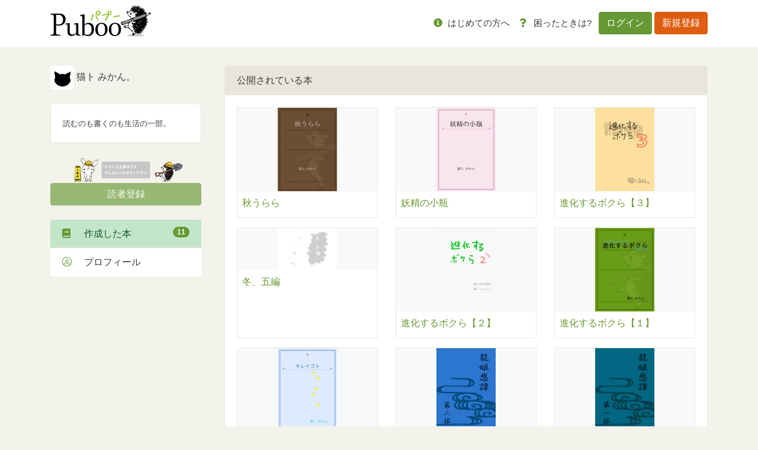

--- FILE ---
content_type: text/html; charset=UTF-8
request_url: https://puboo.jp/users/7hoshineko
body_size: 5814
content:
<!DOCTYPE html>
<html lang="jp">
<head>
        <!-- Google Tag Manager -->
    <script>(function(w,d,s,l,i){w[l]=w[l]||[];w[l].push({'gtm.start':
                new Date().getTime(),event:'gtm.js'});var f=d.getElementsByTagName(s)[0],
            j=d.createElement(s),dl=l!='dataLayer'?'&l='+l:'';j.async=true;j.src=
            'https://www.googletagmanager.com/gtm.js?id='+i+dl;f.parentNode.insertBefore(j,f);
        })(window,document,'script','dataLayer','GTM-WCFP4V2');</script>
    <!-- End Google Tag Manager -->
    
    <meta charset="utf-8">
    <meta name="viewport" content="width=device-width, initial-scale=1">
    <meta http-equiv="X-UA-Compatible" content="ie=edge">
    <title>猫ト みかん。 さんの公開書籍一覧｜パブー｜電子書籍作成・販売プラットフォーム</title>
    <meta name="description"
          content="読むのも書くのも生活の一部。">
    <meta property="og:url" content=""/>
    <meta property="og:title" content="猫ト みかん。 さんの公開書籍一覧｜パブー｜電子書籍作成・販売プラットフォーム"/>
    <meta property="og:description"
          content="読むのも書くのも生活の一部。"/>
    <meta property="og:image" content="https://img.puboo.jp/A4ADA8D2-C608-11DF-8275-73FC7394D2F4_l.jpg?1352054058"/>
    <meta property="og:site_name" content="パブー"/>
    <meta property="og:locale" content="ja_JP"/>
    <meta name="description"
          content="読むのも書くのも生活の一部。"/>
    <meta name="keywords" content="猫ト みかん。,書籍,本 "/>

    <meta name="csrf-token-update-url" content="https://puboo.jp/csrf_up_date" />

    <!-- Facebook -->
    <meta property="fb:app_id" content="527548794492205"/>

    <!-- 大きな画像付きのSummaryカード -->
    <meta name="twitter:card" content="summary_large_image">

    <!-- CSRF Token -->
    <meta name="csrf-token" content="oPZENP9fqOEvJz0pGVuuZ7ULzw1XzPGLh5MrY129">
        <meta property="og:type" content="artcle" />

    <title>Puboo</title>

    <!-- Favicon -->
    <link href="/img/favicon.ico" rel="shortcut icon" type="image/x-icon"/>

    <!-- Fonts -->
    <link rel="dns-prefetch" href="//fonts.gstatic.com">
    <link href="https://fonts.googleapis.com/css?family=Nunito" rel="stylesheet">
    <link href="/font-awesome/css/all.min.css" rel="stylesheet">

    <!-- Styles -->
    <link rel="stylesheet" href="/css/app.css">
    <link rel="stylesheet" href="/css/Overlay.css"/>

        <link href="https://cdnjs.cloudflare.com/ajax/libs/bootstrap-colorpicker/2.5.3/css/bootstrap-colorpicker.css"
          rel="stylesheet">
    <style>
    </style>
    
    <style>
        .sticky-top {
            z-index: 8;
        }

        .like {
            color: #ea3f50;
        }

        .pagination {
            margin-left: auto;
            margin-right: auto;
        }

        /* 基本的には推奨環境についての項目は非表示 */
        .environment {
            display: none;
        }

        /* IEの時は表示させる */
        @media (-ms-high-contrast: none), (-ms-high-contrast: active) {
            .environment {
                display: block;
            }
        }
        /* edgeの時も表示させる */
        @supports (-ms-ime-align: auto) {
            .environment {
                display: block;
            }
        }

        /* error alert box */
        .alert-box {
            position: fixed;
            top: 5%;
            left: 50%;
            transform: translateX(-50%);
            z-index: 1050; /* Bootstrapのモーダルと競合しないように設定 */
            width: 100%;
            max-width: 600px;
        }
        .alert-box p {
            margin: 0;
            font-size: 14px;
        }
    </style>

    <script src="https://cdnjs.cloudflare.com/ajax/libs/jquery/3.7.0/jquery.min.js" integrity="sha512-3gJwYpMe3QewGELv8k/BX9vcqhryRdzRMxVfq6ngyWXwo03GFEzjsUm8Q7RZcHPHksttq7/GFoxjCVUjkjvPdw==" crossorigin="anonymous" referrerpolicy="no-referrer"></script>
    <script src="https://cdnjs.cloudflare.com/ajax/libs/bootstrap/4.6.2/js/bootstrap.bundle.min.js" integrity="sha512-igl8WEUuas9k5dtnhKqyyld6TzzRjvMqLC79jkgT3z02FvJyHAuUtyemm/P/jYSne1xwFI06ezQxEwweaiV7VA==" crossorigin="anonymous" referrerpolicy="no-referrer"></script>
    <script src="https://cdnjs.cloudflare.com/ajax/libs/jsrender/1.0.13/jsrender.min.js" integrity="sha512-T93uOawQ+FrEdyCPaWrQtppurbLm8SISu2QnHyddM0fGXKX9Amyirwibe1wGYbsW2F8lLzhOM/2+d3Zo94ljRQ==" crossorigin="anonymous" referrerpolicy="no-referrer"></script>
</head>
<body>
<!-- Google Tag Manager (noscript) -->
<noscript><iframe src="https://www.googletagmanager.com/ns.html?id=GTM-WCFP4V2"
                  height="0" width="0" style="display:none;visibility:hidden"></iframe></noscript>
<!-- End Google Tag Manager (noscript) -->
<div id="fb-root"></div>
<script async defer crossorigin="anonymous"
        src="https://connect.facebook.net/ja_JP/sdk.js#xfbml=1&version=v5.0"></script>

<div id="app">
    <header class="header">
        <nav class="navbar navbar-expand-lg bg-white">
            <div class="container gnav">
                
                                    <h1><a href="/"><img src="/img/logo.svg" alt="Puboo" class="logo"></a></h1>
                
                                <button class="navbar-toggler" type="button" data-toggle="collapse" data-target="#navbar-content"
                        aria-controls="navbar-content" aria-expanded="false" aria-label="Toggle navigation">
                    メニュー <i class="far fa-bars"></i>
                </button>
                <div class="collapse navbar-collapse" id="navbar-content">
                                            <ul class="navbar-nav ml-auto mr-md-1">
                            <li class="nav-item">
                                <a class="nav-link" href="/about/service"><i class="fas fa-info-circle"></i> <span
                                        class="text-dark">はじめての方へ</span></a>
                                <div class="list-group d-lg-none">

                                    
                                    <div class="list-group">
                                        <a href="/about/service" class="list-group-item list-group-item-action"><i
                                                class="fas fa-pencil-alt"></i>　パブーについて</a>
                                        <a href="/about/premium" class="list-group-item list-group-item-action"><i
                                                class="fas fa-medal"></i>　パブーのプロ版</a>
                                        
                                        
                                        
                                        
                                        <a href="https://puboo.jp/about/faq"
                                           class="list-group-item list-group-item-action"><i
                                                class="fas fa-question-circle"></i>　よくある質問</a>
                                        <a href="/about/contact" class="list-group-item list-group-item-action"><i
                                                class="fas fa-envelope"></i>　お問い合わせ</a>
                                        <a href="/about/cookie" class="list-group-item list-group-item-action"><i
                                                class="fas fa-cookie"></i>　Cookieの使用について</a>
                                        <a href="/info/category/manual/" class="list-group-item list-group-item-action"><i
                                                class="fas fa-book-reader"></i>　マニュアル</a>
                                        <a href="/info/category/notice/" class="list-group-item list-group-item-action"><i
                                                class="fas fa-comment-alt-lines"></i>　おしらせ</a>
                                    </div>
                                </div>
                            </li>
                            
                            
                            
                            
                            
                            
                            
                            
                            
                            <li class="nav-item">
                                <a class="nav-link" href="https://puboo.jp/about/faq"><i class="fas fa-question"></i>
                                    <span
                                        class="text-dark">困ったときは?</span></a>
                            </li>
                        </ul>
                        <ul class="navbar-nav">
                            <li class="nav-item nav-item-btn">
                                <a class="btn btn-primary" href="/login">ログイン</a>
                                <a class="btn btn-secondary" href="/register">新規登録</a>
                            </li>
                        </ul>
                                    </div>
            </div>
        </nav>
    </header>
    <div class="overlay">
        <div class="card" id="overlay-message" style="margin: 35% 10% 0 10%"></div>
    </div>
    <div class="container mb-md-4">
            </div>
        <div class="container">
        <div class="row">
            <main role="main" class="col-md-8 col-lg-9 order-2 pl-4">

                <div class="card">
                    <div class="card-header">
                        公開されている本
                    </div>
                    <div class="card-body">
                        
                        <div class="row">
                                                                                                <div class="col-md-4 col-6 mb-3">
                                        <div class="border h-100 d-flex flex-column">
                                            <div class="d-flex justify-content-center position-relative bg-light">
                                                <a href="https://puboo.jp/book/59801"><img src="https://img.puboo.jp/23125FEE-2659-11E2-B0EF-7B45FFDA975F_m.jpg" alt="" style="width: 100px"></a>
                                            </div>
                                            <div class="p-2">
                                                <p class="mb-1"><a href="https://puboo.jp/book/59801">秋うらら</a></p>
                                            </div>
                                        </div>
                                    </div>
                                                                    <div class="col-md-4 col-6 mb-3">
                                        <div class="border h-100 d-flex flex-column">
                                            <div class="d-flex justify-content-center position-relative bg-light">
                                                <a href="https://puboo.jp/book/59800"><img src="https://img.puboo.jp/1BBE72DA-2656-11E2-98BD-782BFFDA975F_m.jpg" alt="" style="width: 100px"></a>
                                            </div>
                                            <div class="p-2">
                                                <p class="mb-1"><a href="https://puboo.jp/book/59800">妖精の小瓶</a></p>
                                            </div>
                                        </div>
                                    </div>
                                                                    <div class="col-md-4 col-6 mb-3">
                                        <div class="border h-100 d-flex flex-column">
                                            <div class="d-flex justify-content-center position-relative bg-light">
                                                <a href="https://puboo.jp/book/39882"><img src="https://img.puboo.jp/EC0395AA-1FF0-11E1-BBB1-9801CD288735_m.jpg" alt="" style="width: 100px"></a>
                                            </div>
                                            <div class="p-2">
                                                <p class="mb-1"><a href="https://puboo.jp/book/39882">進化するボクら【３】</a></p>
                                            </div>
                                        </div>
                                    </div>
                                                                    <div class="col-md-4 col-6 mb-3">
                                        <div class="border h-100 d-flex flex-column">
                                            <div class="d-flex justify-content-center position-relative bg-light">
                                                <a href="https://puboo.jp/book/39211"><img src="https://img.puboo.jp/789E24DE-1179-11E1-9A6A-9448058D85C2_m.jpg" alt="" style="width: 100px"></a>
                                            </div>
                                            <div class="p-2">
                                                <p class="mb-1"><a href="https://puboo.jp/book/39211">冬、五編</a></p>
                                            </div>
                                        </div>
                                    </div>
                                                                    <div class="col-md-4 col-6 mb-3">
                                        <div class="border h-100 d-flex flex-column">
                                            <div class="d-flex justify-content-center position-relative bg-light">
                                                <a href="https://puboo.jp/book/31038"><img src="https://img.puboo.jp/D0E9F456-B4E0-11E0-AE65-A842058D85C2_m.jpg" alt="" style="width: 100px"></a>
                                            </div>
                                            <div class="p-2">
                                                <p class="mb-1"><a href="https://puboo.jp/book/31038">進化するボクら【２】</a></p>
                                            </div>
                                        </div>
                                    </div>
                                                                    <div class="col-md-4 col-6 mb-3">
                                        <div class="border h-100 d-flex flex-column">
                                            <div class="d-flex justify-content-center position-relative bg-light">
                                                <a href="https://puboo.jp/book/24155"><img src="https://img.puboo.jp/9255374E-62A8-11E0-96BD-79FC7394D2F4_m.jpg" alt="" style="width: 100px"></a>
                                            </div>
                                            <div class="p-2">
                                                <p class="mb-1"><a href="https://puboo.jp/book/24155">進化するボクら【１】</a></p>
                                            </div>
                                        </div>
                                    </div>
                                                                    <div class="col-md-4 col-6 mb-3">
                                        <div class="border h-100 d-flex flex-column">
                                            <div class="d-flex justify-content-center position-relative bg-light">
                                                <a href="https://puboo.jp/book/18957"><img src="https://img.puboo.jp/F435AF98-29D7-11E0-ACD2-75FC7394D2F4_m.jpg" alt="" style="width: 100px"></a>
                                            </div>
                                            <div class="p-2">
                                                <p class="mb-1"><a href="https://puboo.jp/book/18957">キレイゴト</a></p>
                                            </div>
                                        </div>
                                    </div>
                                                                    <div class="col-md-4 col-6 mb-3">
                                        <div class="border h-100 d-flex flex-column">
                                            <div class="d-flex justify-content-center position-relative bg-light">
                                                <a href="https://puboo.jp/book/17435"><img src="https://img.puboo.jp/134A22B4-1255-11E0-957C-7D02CD288735_m.jpg" alt="" style="width: 100px"></a>
                                            </div>
                                            <div class="p-2">
                                                <p class="mb-1"><a href="https://puboo.jp/book/17435">龍姫悲譚　/　第二部</a></p>
                                            </div>
                                        </div>
                                    </div>
                                                                    <div class="col-md-4 col-6 mb-3">
                                        <div class="border h-100 d-flex flex-column">
                                            <div class="d-flex justify-content-center position-relative bg-light">
                                                <a href="https://puboo.jp/book/14931"><img src="https://img.puboo.jp/09F533BE-F6EB-11DF-9F4B-61455CF189A3_m.jpg" alt="" style="width: 100px"></a>
                                            </div>
                                            <div class="p-2">
                                                <p class="mb-1"><a href="https://puboo.jp/book/14931">龍姫悲譚　/　第一部</a></p>
                                            </div>
                                        </div>
                                    </div>
                                                                    <div class="col-md-4 col-6 mb-3">
                                        <div class="border h-100 d-flex flex-column">
                                            <div class="d-flex justify-content-center position-relative bg-light">
                                                <a href="https://puboo.jp/book/13483"><img src="https://img.puboo.jp/7A7EA088-128F-11E0-BDD2-73FC7394D2F4_m.jpg" alt="" style="width: 100px"></a>
                                            </div>
                                            <div class="p-2">
                                                <p class="mb-1"><a href="https://puboo.jp/book/13483">ワンだフルライフ　後期！</a></p>
                                            </div>
                                        </div>
                                    </div>
                                                                    <div class="col-md-4 col-6 mb-3">
                                        <div class="border h-100 d-flex flex-column">
                                            <div class="d-flex justify-content-center position-relative bg-light">
                                                <a href="https://puboo.jp/book/11672"><img src="https://img.puboo.jp/5C96E7C6-128D-11E0-953A-60455CF189A3_m.jpg" alt="" style="width: 100px"></a>
                                            </div>
                                            <div class="p-2">
                                                <p class="mb-1"><a href="https://puboo.jp/book/11672">ワンだフルライフ　前期！</a></p>
                                            </div>
                                        </div>
                                    </div>
                                                                
                                                    </div>
                    </div>
                </div>

            </main>
            <div class="col-md-4 col-lg-3 mb-3">
                <div class="mb-4">
    <img src="https://img.puboo.jp/A4ADA8D2-C608-11DF-8275-73FC7394D2F4_l.jpg?1352054058" class="rounded" alt="ユーザーアイコン">
    猫ト みかん。</div>

<div class="card mb-4">
    <div class="card-body">
        <small>読むのも書くのも生活の一部。</small>
    </div>
</div>
<img src="/img/coming_soon/comingsoon02.png" class="mw-100">
<div class="btn btn-primary btn-block mb-4 disabled">読者登録</div>

<div class="list-group">
    <a href="https://puboo.jp/users/7hoshineko" class="list-group-item list-group-item-action list-group-item-success">
        <i class="fas fa-book"></i>　作成した本 <span class="badge badge-primary badge-pill float-right">11</span>
    </a>
    
        
    
    
        
    
    <a href="https://puboo.jp/users/7hoshineko/profile" class="list-group-item list-group-item-action ">
        <i class="fal fa-user-circle"></i>　プロフィール
    </a>
</div>
            </div>
        </div>
    </div>

    <footer class="mt-auto pt-5">
        <div class="container mb-md-5">
            <div class="row">
                <div class="col-md-3 col-6">
                    <div class="mb-3"><strong>Welcome!!</strong></div>
                    <ul class="footer-nav mb-3 list-unstyled">
                        <li><a href="/">トップページ</a></li>
                        <li><a href="https://puboo.jp/info/category/notice/">パブーからのおしらせ</a></li>
                        <li><a href="https://puboo.jp/info/category/manual/">パブーご利用マニュアル</a></li>
                        <hr>
                        <li><a href="https://designegg.co.jp/about/" target="_blank">会社概要</a></li>
                        <li><a href="https://designegg.co.jp/privacy/" target="_blank">プライバシーポリシー</a></li>
                    </ul>
                </div>
                <div class="col-md-3 col-6">
                    <div class="mb-3"><strong>Mypage</strong></div>
                    <ul class="footer-nav mb-3 list-unstyled">
                        <li><a href="https://puboo.jp/accounts">作成した本</a></li>
                        <li><a href="https://puboo.jp/accounts/sales">入出金管理</a></li>
                        <li><a href="https://puboo.jp/accounts/bought">購入した本</a></li>
                        
                        
                        
                        <li><a href="https://puboo.jp/accounts/profile">プロフィール</a></li>
                    </ul>
                </div>
                <div class="col-md-3 col-6">
                    <div class="mb-3"><strong>Write & Read</strong></div>
                    <ul class="footer-nav mb-3 list-unstyled">
                        <li><a href="https://puboo.jp/books/create">本をつくる</a></li>
                        <li><a href="/info/2020/01/16/read/" target="_blank">本をよむ</a></li>
                        
                        
                        
                        
                    </ul>
                </div>
                <div class="col-md-3 col-6">
                    <div class="mb-3"><strong>About</strong></div>
                    <ul class="footer-nav mb-3 list-unstyled">
                        <li><a href="https://puboo.jp/about/service">パブーについて</a></li>
                        <li><a href="https://puboo.jp/about/premium">プレミアムプラン</a></li>
                        <li><a href="https://puboo.jp/about/faq">よくある質問</a></li>
                        <li><a href="https://puboo.jp/about/contact">お問い合わせ</a></li>
                        <li><a href="/about/terms">ご利用規約</a></li>
                        <li><a href="https://puboo.jp/about/cookie">Cookieの使用について</a></li>
                        <li><a href="https://puboo.jp/info/category/media/" target="_blank">メディア掲載情報</a></li>
                        <li><a href="https://puboo.jp/info/2020/02/11/commercial/" target="_blank">特定商取引法に基づく表記</a></li>
                    </ul>
                </div>
            </div>
        </div>
        <div class="text-center bg-white py-3">
            <small>© 2010-2026 パブー / <a href="https://designegg.co.jp/" target="_blank">DesignEgg,Inc.</a> All rights reserved.</small>
        </div>
    </footer>
</div>

<script src="/js/displayOverlay.js" type="application/javascript"></script>

<script type="text/html" id="overlay-message-template">
    <div class="card-header">{{>Subject}}</div>
    <div class="card-body">
        <p>{{>Message}}</p>
    </div>
</script>

<script type="text/html" id="error-alert">
    <div class="alert-box alert alert-danger alert-dismissible fade show" role="alert">
        <h2>{{subject}}</h2><p>{{body}}</p>
        <button type="button" class="close" data-dismiss="alert" aria-label="Close">
            <span aria-hidden="true">&times;</span>
        </button>
    </div>
</script>
<script src="/js/app.js?id=742080e56f33339b719043e5eb15fe2f" type="application/javascript"></script>
<script>
    let __ALERT_TIMER=null;
    const hide_alert_display__ = function(){
        if(__ALERT_TIMER){clearTimeout(__ALERT_TIMER);$('.alert-box').alert('close');}
    };
    const alert_display__ = function(subject, body, display_second=20) {
        const template = $('#error-alert').html().replace('{{subject}}', subject).replace('{{body}}', body);
        const $alert = $(template).hide();
        // body にすでにアラートがある場合は先に消す
        hide_alert_display__();
        $('body').prepend(template);
        __ALERT_TIMER = setTimeout(() => {$('.alert-box').alert('close');}, display_second * 1000);
    };
</script>
    <script
        src="https://cdnjs.cloudflare.com/ajax/libs/bootstrap-colorpicker/2.5.3/js/bootstrap-colorpicker.js"></script>
    <script>
      $(function() {
        // Basic instantiation:
        $('#title-color').colorpicker({
          // flat: true,
          // sliders: false,
          // swatches: true,
          // hsvpanel: true,
          // horizontal: true
        });

        // Example using an event, to change the color of the .jumbotron background:
        $('#title-color').on('colorpickerChange', function(event) {
          // 文字色変える
        });
      });
    </script>
</body>
</html>
